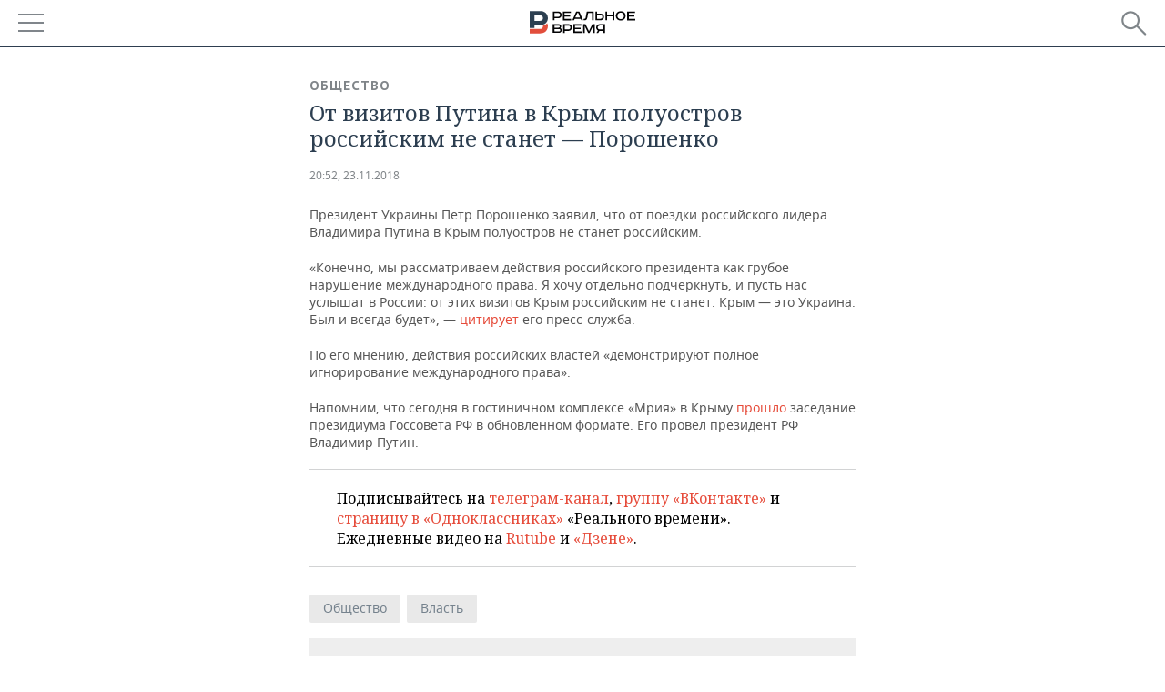

--- FILE ---
content_type: text/html; charset=utf-8
request_url: https://m.realnoevremya.ru/news/121277-ot-vizitov-putina-v-krym-poluostrov-rossiyskim-ne-stanet-poroshenko
body_size: 16340
content:
<!DOCTYPE HTML>
<html lang="ru">
<head prefix="og: https://ogp.me/ns# fb: https://ogp.me/ns/fb# article: https://ogp.me/ns/article#">
    <meta charset="utf-8">
    <link rel="icon" type="image/png" href="/favicon-16x16.png" sizes="16x16">
    <link rel="icon" type="image/png" href="/favicon-32x32.png" sizes="32x32">
    <link rel="icon" type="image/png" href="/favicon-96x96.png" sizes="96x96">
    <link rel="icon" type="image/png" href="/favicon-192x192.png" sizes="192x192">
    <meta property="og:type" content="website">
    <meta property="og:url" content="https://realnoevremya.ru/news/121277-ot-vizitov-putina-v-krym-poluostrov-rossiyskim-ne-stanet-poroshenko" />
    <meta name="twitter:card" content="summary">
    <meta name="twitter:site" content="@Realnoevremya">
            <meta name="twitter:title" content="От визитов Путина в Крым полуостров российским не станет — Порошенко">
        <meta name="twitter:description" content="Президент Украины Петр Порошенко заявил, что от поездки российского лидера Владимира Путина в Крым полуостров не станет российским.«Конечно, мы рассматриваем действия российского президента как грубое">
    
        <meta property="og:title" content="От визитов Путина в Крым полуостров российским не станет — Порошенко">
    <meta property="twitterDescription" content="От визитов Путина в Крым полуостров российским не станет — Порошенко">
    <meta property="og:description" content="Президент Украины Петр Порошенко заявил, что от поездки российского лидера Владимира Путина в Крым полуостров не станет российским.«Конечно, мы рассматриваем действия российского президента как грубое нарушение международного права. Я хочу отдельно подчеркнуть, и пусть нас услышат в России: от этих визитов Крым российским не станет. Крым — это Украина. Был и всегда будет», — цитирует его пресс-слу">
    <meta property="pageDescription" content="Президент Украины Петр Порошенко заявил, что от поездки российского лидера Владимира Путина в Крым полуостров не станет российским.«Конечно, мы рассматриваем действия российского президента как грубое нарушение международного права. Я хочу отдельно подчеркнуть, и пусть нас услышат в России: от этих визитов Крым российским не станет. Крым — это Украина. Был и всегда будет», — цитирует его пресс-слу">
    <meta name="description" content="Президент Украины Петр Порошенко заявил, что от поездки российского лидера Владимира Путина в Крым полуостров не станет российским.«Конечно, мы рассматриваем действия российского президента как грубое нарушение международного права. Я хочу отдельно подчеркнуть, и пусть нас услышат в России: от этих визитов Крым российским не станет. Крым — это Украина. Был и всегда будет», — цитирует его пресс-слу">

    <meta name="theme-color" content="#2c3f50">
    <meta name="msapplication-navbutton-color" content="black">
    <meta name="apple-mobile-web-app-status-bar-style" content="#2c3f50">

                <link rel="canonical" href="https://realnoevremya.ru/news/121277-ot-vizitov-putina-v-krym-poluostrov-rossiyskim-ne-stanet-poroshenko">
        
    <title>От визитов Путина в Крым полуостров российским не станет — Порошенко — Реальное время</title>
    <link href="/favicon.ico" type="image/x-icon" rel="shortcut icon"/>

        <meta name="viewport" content="width=device-width, initial-scale=1.0">

    <link rel="stylesheet" href="/raw/libs/slick-1.6.0/slick/slick.css?v=1435154751">
    <link rel="stylesheet" href="/assets/mobile/css/style.css?v=1435154751">
    <link rel="stylesheet" type="text/css" href="/assets/journal/css/content-style.css?v=1473867705" />
    <script src="/assets/journal/js/banner.min.js?v=1435154751"></script>
</head>

<body>
<svg xmlns="http://www.w3.org/2000/svg" xmlns:xlink="http://www.w3.org/1999/xlink" x="0px" y="0px"  style="display: none;" >
    <symbol id="logo-text" viewBox="0 0 150 32">
            <path class="st0" d="M40.3,0.7c2.9,0,5.1,1.9,5.1,4.8s-2.2,4.8-5.1,4.8h-5v2.9h-2.3V0.7H40.3z M35.3,8.2h5c1.7,0,2.9-1,2.9-2.7
        c0-1.7-1.2-2.7-2.9-2.7h-5V8.2z"/>
            <path class="st0" d="M58.5,0.7v2.1h-8.9v3h8v2.1h-8v3.3h9.2v2.1H47.3V0.7H58.5z"/>
            <path class="st0" d="M70.5,0.7l5.3,12.5h-2.4l-0.9-2H64l-0.9,2h-2.5l5.5-12.5H70.5z M64.8,9.2h6.7L69,2.7h-1.4L64.8,9.2z"/>
            <path class="st0" d="M91,0.7v12.5h-2.3V2.8h-5.6l-1.4,7.3c-0.4,2.1-1.7,3.1-3.7,3.1h-1.3V11h1.1c0.9,0,1.4-0.4,1.6-1.2l1.7-9.1H91
        z"/>
            <path class="st0" d="M95.7,0.7v3h4.8c2.9,0,5.1,1.8,5.1,4.7c0,2.9-2.2,4.8-5.1,4.8h-7.1V0.7H95.7z M95.7,11.1h4.6
        c1.9,0,2.9-1,2.9-2.7c0-1.8-1.1-2.7-2.9-2.7h-4.6V11.1z"/>
            <path class="st0" d="M109.8,0.7v5h8v-5h2.3v12.5h-2.3V7.7h-8v5.5h-2.3V0.7H109.8z"/>
            <path class="st0" d="M129.3,13.5c-3.9,0-7-2.6-7-6.6s3.1-6.6,7-6.6s7,2.6,7,6.6S133.2,13.5,129.3,13.5z M129.3,11.5
        c2.7,0,4.7-1.7,4.7-4.6c0-2.9-2.1-4.6-4.7-4.6c-2.6,0-4.7,1.7-4.7,4.6S126.7,11.5,129.3,11.5z"/>
            <path class="st0" d="M149.7,0.7v2.1h-8.9v3h8v2.1h-8v3.3h9.2v2.1h-11.5V0.7H149.7z"/>
            <path class="st0" d="M40.9,18.6c2.3,0,3.8,1.3,3.8,3.2c0,1-0.3,1.8-1.1,2.3c1.2,0.5,1.9,1.7,1.9,3.1c0,2.1-1.7,3.8-4.1,3.8h-8.6
        V18.6H40.9z M35.3,23.6h5.9c0.9,0,1.4-0.7,1.4-1.4c0-0.8-0.4-1.5-1.7-1.5h-5.6L35.3,23.6L35.3,23.6z M35.3,29h6.2
        c1.3,0,2-0.8,2-1.7c0-1.1-0.7-1.7-1.8-1.7h-6.4L35.3,29L35.3,29z"/>
            <path class="st0" d="M55,18.6c2.9,0,5.1,1.9,5.1,4.8s-2.2,4.8-5.1,4.8h-5.1v2.9h-2.3V18.6H55z M49.9,26.1h5c1.7,0,2.9-1,2.9-2.7
        c0-1.7-1.2-2.7-2.9-2.7h-5V26.1z"/>
            <path class="st0" d="M73.3,18.6v2.1h-8.9v3h8v2.1h-8V29h9.2v2.1H62.1V18.6L73.3,18.6L73.3,18.6z"/>
            <path class="st0" d="M79.2,18.6l4.9,9.9h0.1l4.9-9.9h3.3v12.5h-2.3v-9.7h-0.2l-4.8,9.7H83l-4.7-9.7h-0.2v9.7h-2.2V18.6L79.2,18.6
        L79.2,18.6z"/>
            <path class="st0" d="M106.8,31.1h-2.3v-2.9H99l-1.6,2.9h-2.5l2-3.5c-1.6-0.8-2.5-2.3-2.5-4.2c0-2.9,2.2-4.8,5.1-4.8h7.4V31.1z
         M99.5,20.7c-1.7,0-2.9,1.1-2.9,2.7c0,1.7,1.2,2.6,2.9,2.6h5v-5.4H99.5z"/>
    </symbol>
    <symbol id="logo-P" viewBox="0 0 150 32">
        <path class="st1" d="M15.1,0c6.1,0,10.7,4.1,10.7,10.1S21.2,20,15.1,20H6.8v4.1H0V0H15.1z M6.8,13.9h8c2.4,0,4.1-1.3,4.1-3.7
			c0-2.4-1.7-4-4.1-4h-8V13.9z"/>
    </symbol>
    <symbol id="logo-B" viewBox="0 0 150 32">
        <path class="st2" d="M18.9,20.9c0,0.2,0,0.4,0,0.6c0,2.4-1.7,4-4.1,4h-8l0,0H0v6.2h15.1c6.1,0,10.7-4.1,10.7-10.1
			c0-1.6-0.3-3.1-1-4.4C23.6,18.7,21.4,20.3,18.9,20.9L18.9,20.9L18.9,20.9z"/>
    </symbol>

    <symbol id="logo-text-en" viewBox="0 0 150 32">
        <polygon points="59.7,1.3 59.7,3.3 50.9,3.3 50.9,6.3 58.7,6.3 58.7,8.3 50.9,8.3 50.9,11.6 60,11.6 60,13.7 48.6,13.7 48.6,1.3
		"/>
        <path d="M65.9,9.7h6.6l-2.6-6.4h-1.4L65.9,9.7z M71.4,1.3l5.2,12.3h-2.3l-0.9-1.9H65l-0.9,1.9h-2.4l5.4-12.3H71.4z"/>
        <polygon points="80.9,1.3 80.9,11.6 89.7,11.6 89.7,13.7 78.5,13.7 78.5,1.3 	"/>
        <polygon points="93.8,1.3 101.9,10.5 101.9,1.3 104.3,1.3 104.3,13.7 101.9,13.7 93.7,4.4 93.7,13.7 91.5,13.7 91.5,1.3 	"/>
        <path d="M113.2,12.1c2.7,0,4.7-1.7,4.7-4.6s-2-4.6-4.7-4.6c-2.6,0-4.6,1.7-4.6,4.6S110.6,12.1,113.2,12.1 M113.2,14
		c-3.8,0-6.9-2.6-6.9-6.5s3.1-6.5,6.9-6.5c3.8,0,6.9,2.6,6.9,6.5S117,14,113.2,14"/>
        <polygon points="133.3,1.3 133.3,3.3 124.5,3.3 124.5,6.3 132.3,6.3 132.3,8.3 124.5,8.3 124.5,11.6 133.6,11.6 133.6,13.7
		122.2,13.7 122.2,1.3 	"/>
        <polygon points="36.4,18.7 40.7,29 41.6,29 46,18.7 48.4,18.7 43,31 39.3,31 33.8,18.7 	"/>
        <path d="M52.6,26h4.9c1.7,0,2.9-1,2.9-2.7s-1.2-2.7-2.9-2.7h-4.9C52.6,20.7,52.6,26,52.6,26z M57.6,18.7c2.9,0,5,1.9,5,4.8
		c0,2-1.1,3.4-2.6,4.1l1.9,3.4h-2.4l-1.6-2.9h-5.3V31h-2.2V18.7H57.6z"/>
        <path d="M36.7,8.8h4.9c1.7,0,2.9-1,2.9-2.7s-1.2-2.7-2.9-2.7h-4.9V8.8z M41.6,1.3c2.9,0,5,1.9,5,4.8c0,2-1.1,3.4-2.6,4.1l1.9,3.4
		h-2.4l-1.6-2.9h-5.3v2.9h-2.2V1.3H41.6z"/>
        <polygon points="76,18.7 76,20.7 67.2,20.7 67.2,23.7 75.1,23.7 75.1,25.7 67.2,25.7 67.2,28.9 76.3,28.9 76.3,31 65,31 65,18.7
		"/>
        <polygon points="81.8,18.7 86.6,28.3 86.7,28.3 91.6,18.7 94.8,18.7 94.8,31 92.6,31 92.6,21.4 92.3,21.4 87.7,31 85.6,31 81,21.4
		80.7,21.4 80.7,31 78.5,31 78.5,18.7 	"/>
        <polygon points="99.3,18.7 103.5,25.7 103.8,25.7 108,18.7 110.6,18.7 104.7,27.9 104.7,31 102.4,31 102.4,27.9 96.6,18.7 	"/>
        <path d="M113.4,27.1h6.6l-2.6-6.4h-1.4L113.4,27.1z M119,18.7l5.2,12.3h-2.3l-0.9-1.9h-8.4l-0.9,1.9h-2.4l5.4-12.3H119z"/>
    </symbol>


    <symbol id="searchico" viewBox="0 0 410.23 410.23">
        <path d="M401.625,364.092l-107.1-107.1c19.125-26.775,30.6-59.288,30.6-93.713c0-89.888-72.675-162.562-162.562-162.562
		S0,73.392,0,163.279s72.675,162.562,162.562,162.562c34.425,0,66.938-11.475,93.713-30.6l107.1,107.1
		c9.562,9.562,26.775,9.562,38.25,0l0,0C413.1,390.867,413.1,375.566,401.625,364.092z M162.562,287.592
		c-68.85,0-124.312-55.463-124.312-124.312c0-68.85,55.462-124.312,124.312-124.312c68.85,0,124.312,55.462,124.312,124.312
		C286.875,232.129,231.412,287.592,162.562,287.592z"/>
    </symbol>

    <symbol id="white-calendar" viewBox="0 0 485 485">
        <path class="st1" d="M438.2,71.7V436H46.8V71.7H438.2 M476.9,32.3h-38.7H46.8H8.1v39.3V436v39.3h38.7h391.4h38.7V436V71.7V32.3
        L476.9,32.3z"/>

        <rect x="147.8" y="9.7" class="st1" width="38.7" height="117.2"/>
        <rect x="295" y="9.7" class="st1" width="38.7" height="117.2"/>

        <rect x="90" y="200" width="50" height="50"/>
        <rect x="220" y="200" width="50" height="50"/>
        <rect x="350" y="200" width="50" height="50"/>

        <rect x="90" y="320" width="50" height="50"/>
        <rect x="220" y="320" width="50" height="50"/>
        <rect x="350" y="320" width="50" height="50"/>
    </symbol>

    <symbol id="social-vk" viewBox="0 0 11.9 17.9">
        <path d="M8.7,8.1L8.7,8.1C10,7.7,11,6.5,11,4.8c0-2.3-1.9-3.6-4-3.6H0v15.5h6.4c3.9,0,5.5-2.5,5.5-4.7C11.9,9.5,10.6,8.5,8.7,8.1z
	 M3.6,3.9h0.8c0.6,0,1.5-0.1,2,0.2C6.9,4.5,7.2,5,7.2,5.6c0,0.5-0.2,1-0.6,1.4C6,7.4,5.3,7.3,4.7,7.3H3.6V3.9z M7.3,13.5
	c-0.5,0.4-1.4,0.3-2,0.3H3.6V10h1.9c0.6,0,1.3,0,1.8,0.3s0.9,1,0.9,1.6C8.1,12.5,7.9,13.1,7.3,13.5z"/>
    </symbol>

    <symbol id="social-tw" viewBox="0 0 20.2 17.9">
        <path d="M20.2,2.7c-0.7,0.3-1.5,0.6-2.4,0.7c0.9-0.6,1.5-1.4,1.8-2.3c-0.8,0.5-1.7,0.8-2.6,1c-0.8-0.8-1.8-1.3-3-1.3
		c-2.3,0-4.1,1.8-4.1,4.1c0,0.3,0,0.6,0.1,0.9C6.6,5.6,3.5,4,1.5,1.5C1.1,2.1,0.9,2.8,0.9,3.6C0.9,5,1.6,6.3,2.7,7
		C2,7,1.4,6.8,0.8,6.5c0,0,0,0,0,0.1c0,2,1.4,3.7,3.3,4c-0.3,0.1-0.7,0.1-1.1,0.1c-0.3,0-0.5,0-0.8-0.1c0.5,1.6,2.1,2.8,3.9,2.9
		c-1.4,1.1-3.2,1.8-5.1,1.8c-0.3,0-0.7,0-1-0.1c1.8,1.2,4,1.9,6.3,1.9c7.6,0,11.7-6.3,11.7-11.7c0-0.2,0-0.4,0-0.5
		C18.9,4.2,19.6,3.5,20.2,2.7z"/>
    </symbol>

    <symbol id="social-fb" viewBox="0 0 15.3 17.9">
        <path d="M10.8,0H8.5C5.9,0,4.2,1.7,4.2,4.4v2H1.9c-0.2,0-0.4,0.2-0.4,0.4v2.9c0,0.2,0.2,0.4,0.4,0.4h2.3v7.4c0,0.2,0.2,0.4,0.4,0.4
		h3c0.2,0,0.4-0.2,0.4-0.4v-7.4h2.7c0.2,0,0.4-0.2,0.4-0.4V6.8c0-0.1,0-0.2-0.1-0.3c-0.1-0.1-0.2-0.1-0.3-0.1H8V4.7
		c0-0.8,0.2-1.2,1.3-1.2h1.6c0.2,0,0.4-0.2,0.4-0.4V0.4C11.2,0.2,11,0,10.8,0z"/>
    </symbol>

    <symbol id="social-yt" viewBox="0 0 24.8 17.9">
        <path d="M23.6,4.4c0-1.9-1.5-3.4-3.4-3.4H4.5C2.6,1,1.1,2.5,1.1,4.4v9c0,1.9,1.5,3.4,3.4,3.4h15.8
		c1.9,0,3.4-1.5,3.4-3.4v-9H23.6z M10.2,12.7V4.3l6.4,4.2L10.2,12.7z"/>
    </symbol>

    <symbol id="social-inc" viewBox="0 0 512 512">
        <path d="M352,0H160C71.6,0,0,71.6,0,160v192c0,88.4,71.6,160,160,160h192c88.4,0,160-71.6,160-160V160 C512,71.6,440.4,0,352,0z M464,352c0,61.8-50.2,112-112,112H160c-61.8,0-112-50.2-112-112V160C48,98.2,98.2,48,160,48h192 c61.8,0,112,50.2,112,112V352z"/>
        <path d="M256,128c-70.7,0-128,57.3-128,128s57.3,128,128,128s128-57.3,128-128S326.7,128,256,128z M256,336 c-44.1,0-80-35.9-80-80c0-44.1,35.9-80,80-80s80,35.9,80,80C336,300.1,300.1,336,256,336z"/>
        <circle cx="393.6" cy="118.4" r="17.1"/>
    </symbol>
</svg>
<div id="mobText" style="display: none;">
    <div class="mobTextBlock">
        <p>Вы были автоматически перенаправлены на мобильную версию.</p>
        <a href="https://realnoevremya.ru/news/121277-ot-vizitov-putina-v-krym-poluostrov-rossiyskim-ne-stanet-poroshenko?utm_source=mobile&utm_medium=redirect&utm_campaign=mobile">Перейти на полную версию</a>
    </div>
    <div id="mobClose"></div>
</div>

<header>
    <a href="/" id="logo">
                <svg  xmlns:xlink="http://www.w3.org/1999/xlink" height="25px" width="116px">
            <use xlink:href="#logo-text" class="top-logo-text"></use>
            <use xlink:href="#logo-P" class="top-logo-P"></use>
            <use xlink:href="#logo-B" class="top-logo-B"></use>
        </svg>
    </a>

    <div id="menuhide" class="menuhide">
        <div></div>
    </div>
    <div class="hSearch">
        <form action="/search" method="get" id="formSearch">
            <div id="searchShow"></div>
            <input type="text" name="query" placeholder="Поиск по запросу">
            <input type="image" src="/assets/mobile/images/search.png" alt="Поиск по запросу" width="28" height="27">
        </form>
    </div>
</header>

<nav id="menu" class="menu ">
    <ul>
                <li class="more">
            <span>Регионы</span>
            <i></i>
            <ul class="sub">
                <li><a href="/region/bashkortostan">Башкортостан</a></li>
                <!--<li><a href="/region/kirov">Кировская область</a></li>-->
                <li><a href="/region/tatarstan">Татарстан</a></li>
                <li><a href="/region/udmurtiya">Удмуртия</a></li>
            </ul>
        </li>
        
        <li>
            <a href="/news">Новости</a>
        </li>


                <li class="more">
            <a href="/analytics/">Аналитика</a>
            <i></i>
            <ul class="sub">
                <!--<li><a href="/analytics/archive/articles">--><!--</a></li>-->
                <li><a href="/news/analytics">Новости аналитики</a></li>
                <!--li><a href="/analytics/indexes">Индексы цен</a></li-->
                <li><a href="/stories/107">Декларации о доходах</a></li>
                <li><a href="/stories/79">Короли госзаказа ПФО</a></li>
                <li><a href="/stories/12">Вузы Татарстана</a></li>
                <li><a href="/stories/29">Кому принадлежат торговые центры Татарстана</a></li>
            </ul>
        </li>
        
        <li class="more">
            <a href="/economics">Экономика</a>
            <i></i>
            <ul class="sub">
                                    <li><a href="/news/economics">Новости экономики</a></li>
                                <li><a href="/economics/finances">Финансы</a></li>
                <li><a href="/economics/banks">Банки</a></li>
                <li><a href="/economics/budget">Бюджет</a></li>
                <li><a href="/economics/investments">Инвестиции</a></li>
            </ul>
        </li>
        <li class="more">
            <a href="/industry">Промышленность</a>
            <i></i>
            <ul class="sub">
                                    <li><a href="/news/industry">Новости промышленности</a></li>
                                <li><a href="/industry/agriculture">Агропром</a></li>
                <li><a href="/industry/machinery">Машиностроение</a></li>
                <li><a href="/industry/petrochemistry">Нефтехимия</a></li>
                <li><a href="/industry/oil">Нефть</a></li>
                <li><a href="/industry/opk">ОПК</a></li>
                <li><a href="/industry/energy">Энергетика</a></li>
            </ul>
        </li>
        <li class="more">
            <a href="/realty">Недвижимость</a>
                            <i></i>
                <ul class="sub">
                    <li><a href="/news/realty">Новости недвижимости</a></li>
                </ul>
                    </li>
        <li class="more">
            <a href="/auto">Авто</a>
                            <i></i>
                <ul class="sub">
                    <li><a href="/news/auto">Новости авто</a></li>
                </ul>
                    </li>
        <li class="more">
            <a href="/business">Бизнес</a>
            <i></i>
            <ul class="sub">
                                    <li><a href="/news/business">Новости бизнеса</a></li>
                                <li style="display: none;"><a href="/business/cases">Кейс</a></li>
                <li><a href="/business/retail">Розничная торговля</a></li>
                <li><a href="/business/transport">Транспорт</a></li>
                <li><a href="/business/services">Услуги</a></li>
            </ul>
        </li>
        <li class="more">
            <a href="/technologies">Технологии</a>
            <i></i>
            <ul class="sub">
                                    <li><a href="/news/technologies">Новости технологий</a></li>
                                <li><a href="/technologies/it">IT</a></li>
                <li><a href="/technologies/media">Медиа</a></li>
                <li><a href="/technologies/telecommunication">Телекоммуникации</a></li>
            </ul>
        </li>
        <li class="more">
            <a href="/events">Мероприятия</a>
            <i></i>
            <ul class="sub">
                                    <li><a href="/news/events">Новости мероприятий</a></li>
                                <li><a href="/events/outside">Выездная редакция</a></li>
                <li><a href="/events/brunches">Бизнес-бранчи</a></li>
                <!--li><a href="/events/forums">Бизнес-форум</a></li-->
                <li><a href="/events/online">Online-конференции</a></li>
                <li><a href="/events/lectures">Открытая лекция</a></li>
            </ul>
        </li>
        <li class="more">
            <a href="/sports">Спорт</a>
            <i></i>
            <ul class="sub">
                                    <li><a href="/news/sports">Новости спорта</a></li>
                                <li><a href="/sports/football">Футбол</a></li>
                <li><a href="/sports/hockey">Хоккей</a></li>
                <li><a href="/sports/basketball">Баскетбол</a></li>
                <li><a href="/sports/volleyball">Волейбол</a></li>
                <li><a href="/sports/cybersport">Киберспорт</a></li>
                <li><a href="/sports/figure-skating">Фигурное катание</a></li>
                <li><a href="/sports/water">Водные виды спорта</a></li>
                <li><a href="/sports/bandy">Хоккей с мячом</a></li>
            </ul>
        </li>
        <li class="more">
            <a href="/society">Общество</a>
            <i></i>
            <ul class="sub">
                                    <li><a href="/news/society">Новости общества</a></li>
                                <li><a href="/society/authorities">Власть</a></li>
                <li><a href="/society/infrastructure">Инфраструктура</a></li>
                <li><a href="/society/history">История</a></li>
                <li><a href="/society/culture">Культура</a></li>
                <li><a href="/society/medicine">Медицина</a></li>
                <li><a href="/society/education">Образование</a></li>
                <li><a href="/incidents">Происшествия</a></li>
            </ul>
        </li>

        <li>
            <a href="/galleries">Фотогалерея</a>
        </li>
        <li>
            <a href="/stories">Сюжеты</a>
        </li>

                <li class="more">
            <span>Справочник</span>
            <i></i>
            <ul class="sub">
                <li><a href="/persons">Список персон</a></li>
                <li><a href="/companies">Список компаний</a></li>
            </ul>
        </li>
                <li>
            <a href="https://realnoevremya.ru/news/121277-ot-vizitov-putina-v-krym-poluostrov-rossiyskim-ne-stanet-poroshenko?utm_source=mobile&utm_medium=redirect&utm_campaign=mobile">Полная версия</a>
        </li>
    </ul>
    <div class="wall"></div>
</nav>



<section class="mobileVersion">

    <div class="bBlock">
            <ins data-revive-zoneid="18" data-revive-id="8c89e224c36626625246cabeff524fd5"></ins>

    </div>

    <div class="siteWidth">
    
    <div class="detailNewsCol twoCols newsColHCounter">
            <div class="grayShareBtn">
        <div class="ya-share2" data-services="vkontakte,odnoklassniki" data-counter=""
             data-title="От визитов Путина в Крым полуостров российским не станет — Порошенко"
             data-image="https://realnoevremya.ru/uploads/news/51/69/08edc8217495425d.jpg"
             data-description="Президент Украины Петр Порошенко заявил, что от поездки российского лидера Владимира Путина в Крым полуостров не станет российским.«Конечно,"
                     ></div>
    </div>

        <div class="detailCont">
            <article>
    <div class="category"><a href='/society' class=''>Общество</a></div>
    <h1>От визитов Путина в Крым полуостров российским не станет — Порошенко</h1>

    <div class="dateLine">
        <span class="date"><a href="/news/archive/23.11.2018">20:52, 23.11.2018</a></span>

        
        
        
            </div>

    
    
    <p>Президент Украины Петр Порошенко заявил, что от поездки российского лидера Владимира Путина в Крым полуостров не станет российским.</p><p>«Конечно, мы рассматриваем действия российского президента как грубое нарушение международного права. Я хочу отдельно подчеркнуть, и пусть нас услышат в России: от этих визитов Крым российским не станет. Крым — это Украина. Был и всегда будет», — <a  href="https://www.president.gov.ua/news/prezident-ukrayini-vid-vizitiv-rosijskogo-prezidenta-do-krim-51226" target="_blank" rel="nofollow">цитирует</a> его пресс-служба.</p><p>По его мнению, действия российских властей «демонстрируют полное игнорирование международного права».</p><p>Напомним, что сегодня в гостиничном комплексе «Мрия» в Крыму <a  href="/news/121262-minnihanova-i-habirova-rassadili-po-raznym-stolam-na-zasedanii-gossoveta-rf" target="_blank" rel="nofollow">прошло</a> заседание президиума Госсовета РФ в обновленном формате. Его провел президент РФ Владимир Путин.</p>
    
    
    <noindex>
    <div class="centeredText">
        <p style="padding: 0">
            Подписывайтесь на
            <a href="https://t.me/realnoevremya" target="_blank" rel="nofollow noindex noopener">телеграм-канал</a>,
            <a href="http://vk.com/realnoevremya_official" target="_blank" rel="nofollow noindex noopener">группу «ВКонтакте»</a> и
            <a href="https://ok.ru/realnoevremya" target="_blank" rel="nofollow noindex noopener">страницу в «Одноклассниках»</a> «Реального времени». Ежедневные видео на
            <a href="https://rutube.ru/channel/23839985/" target="_blank" rel="nofollow noindex noopener">Rutube</a> и
            <a href="https://dzen.ru/realnoevremya" target="_blank" rel="nofollow noindex noopener">«Дзене»</a>.
        </p>
    </div>
</noindex>

    <span class="wrap_category">
                <a href='/society' class=''>Общество</a><a href='/society/authorities' class=''>Власть</a>                    </span>
</article>

<script type="application/ld+json">
    {
        "@context": "http://schema.org",
        "@type": "NewsArticle",
        "datePublished": "2018-11-23T20:52:00+0300",
        "dateModified": "2018-11-23T21:03:19+0300",
        "headline": "От визитов Путина в Крым полуостров российским не станет — Порошенко",
        "description": "Президент Украины Петр Порошенко заявил, что от поездки российского лидера Владимира Путина в Крым полуостров не станет российским.«Конечно, мы рассматриваем действия российского президента как грубое нарушение международного права. Я хочу отдельно подчеркнуть, и пусть нас услышат в России: от этих визитов Крым российским не станет. Крым — это Украина. Был и всегда будет», — цитирует его пресс-слу",
        "mainEntityOfPage" : "https://realnoevremya.ru/news/121277-ot-vizitov-putina-v-krym-poluostrov-rossiyskim-ne-stanet-poroshenko",
        "author": {
            "@type": "Person",
            "name": "Интернет-газета «Реальное время»"
        },
        "publisher": {
            "@type": "Organization",
            "name": "ООО «Реальное время»",
            "logo" : {
                "@type" : "ImageObject",
                "url": "https://realnoevremya.ru/assets/journal/images/logo@2x.png",
                "height": "300",
                "width": "64"
            }
        },
        "image" : {
            "@type": "ImageObject",
            "url": "https://realnoevremya.ru/assets/journal/images/logo@2x.png",
            "height": "64",
            "width": "300"
        }
    }
</script>

                    </div>

        <div class="clearfix"></div>

<div class="wrap-social-share" style="padding-bottom: 15px">
    <h5 class="title-share">Поделитесь в соцсетях</h5>
    <div class="colorShareBtn">
        <div class="ya-share2"
             data-services="vkontakte,odnoklassniki,whatsapp,telegram"
             data-title="От визитов Путина в Крым полуостров российским не станет — Порошенко"
             data-image="https://realnoevremya.ru/uploads/news/51/69/08edc8217495425d.jpg"
             data-description="Президент Украины Петр Порошенко заявил, что от поездки российского лидера Владимира Путина в Крым полуостров не станет российским.«Конечно,"
                    ></div>

                <span id="SimplanumWidget"></span>

            </div>

<!--    <h5 class="title-subscribe">Хотите быть в курсе новостей?</h5>-->
<!--    <p style="font-weight: 600;">Подпишитесь на нас в-->
<!--        <a href="https://vk.com/realnoevremya_official" rel="nofollow noindex noopener" target="_blank">ВКонтакте</a>.-->
<!--        --><!--    </p>-->
</div>

        <noindex>
        
<ul class="link-news">
    <li class="yandex-dzen">
        <a target="_blank" href="https://dzen.ru/realnoevremya?utm_source=realnoevremya.ru&utm_medium=referral" rel="nofollow noindex noopener">
            «Реальное время» в Дзен
        </a>
    </li>
</ul>
        </noindex>

        
<div id="wrap-smi2">
    <div class="headerBlock"><h2>Новости партнеров</h2></div>

        <div id="M616890ScriptRootC970966"></div>

        <div class="smi24__informer smi24__auto" data-smi-blockid="17468"></div>
    <script>
        (window.smiq = window.smiq || []).push({});
    </script>

                <div id="unit_96962"></div>
        <script type="text/javascript" charset="utf-8">
            (function() {
                var sc = document.createElement('script'); sc.type = 'text/javascript'; sc.async = true;
                sc.src = '//smi2.ru/data/js/96962.js'; sc.charset = 'utf-8';
                var s = document.getElementsByTagName('script')[0]; s.parentNode.insertBefore(sc, s);
            }());
        </script>
    
    <!-- SVK-Native Lenta Loader -->
            <script type="text/javascript" data-key="24fe91f875b9f7869f22e3b69f150af6">
            (function(w, a) {
                (w[a] = w[a] || []).push({
                    'script_key': '24fe91f875b9f7869f22e3b69f150af6',
                    'settings': {
                        'w': 18234,
                        'sid': 11166,
                        'type': 'lenta',
                    }
                });
                window['_SVKNativeLoader'].initWidgets();
            })(window, '_svk_native_widgets');
        </script>
        <!-- /SVK-Native Lenta Loader-->

</div>
<style>
    #wrap-smi2 {
        margin-bottom: 30px;
    }
    #wrap-smi2 .smi-widget__header17468 {
        display: none !important;
    }
    #M616890ScriptRootC970966_0a275 {
        margin-bottom: 20px;
    }
</style>

        <noindex>
                                    <div class="bBlock">
                        <ins data-revive-zoneid="26" data-revive-id="8c89e224c36626625246cabeff524fd5"></ins>

                </div>
                            </noindex>

        <noindex>
                            <div class="bBlock">
                        <ins data-revive-zoneid="23" data-revive-id="8c89e224c36626625246cabeff524fd5"></ins>

                </div>
                                
<div class="actualStory clearfix">
    <h4><a href="/stories">Сюжеты</a></h4>
    <ul>
                    <li>
                <a href="/stories/v-kazani-prohodit-sammit-glav-gosudarstv-brics">XVI саммит БРИКС в Казани                    <span class="counter">
                        <span>499</span>
                        материалов                    </span>
                </a>
            </li>
                    <li>
                <a href="/stories/176">Великие воины Татарии. Цикл исторических материалов                    <span class="counter">
                        <span>24</span>
                        материала                    </span>
                </a>
            </li>
            </ul>
    <ul>
                    <li>
                <a href="/stories/180">Искусственный интеллект                     <span class="counter">
                        <span>181</span>
                        материал                    </span>
                </a>
            </li>
            </ul>
    <a href="/stories" class="all">Все сюжеты </a>
</div>

            
            <div class="wrap_related_news">
                    <h2 class="header_news">Читайте также</h2>
            <ul class="newsList">
            
<li class="newsElement">
    <a href="/news/378523-domodedovo-vystavyat-na-povtornyy-aukcion">
        <strong>14:13</strong>
                Домодедово выставят на повторный аукцион    </a>
</li>

<li class="newsElement">
    <a href="/news/378522-vo-dvorah-tatarstana-poyavyatsya-stoly-dlya-igry-v-tekbol">
        <strong>14:01</strong>
                Во дворах Татарстана появятся столы для игры в текбол    </a>
</li>

<li class="newsElement">
    <a href="/news/377804-programma-nash-dvor-v-tatarstane-mozhet-startovat-v-posledniy-raz">
        <strong>14:00</strong>
                «Будем смотреть на цели руководства республики»: завершится ли программа «Наш двор» в этом году    </a>
</li>

<li class="newsElement">
    <a href="/news/378521-prokuratura-proveryaet-zaderzhku-reysa-flydubai-iz-kazani-v-dubay">
        <strong>13:31</strong>
                Прокуратура проверяет задержку рейса Flydubai из Казани в Дубай    </a>
</li>

<li class="newsElement">
    <a href="/news/378517-glava-soyuzmoloka-nazval-vosstanovlenie-sprosa-klyuchevym-vyzovom-goda">
        <strong>13:23</strong>
                Глава Союзмолока назвал восстановление спроса ключевым вызовом года    </a>
</li>

<li class="newsElement">
    <a href="/news/378513-pri-morozah-shkoly-prodolzhayut-rabotu-v-shtatnom-rezhime">
        <strong>13:00</strong>
                При морозах школы продолжают работу в штатном режиме    </a>
</li>

<li class="newsElement">
    <a href="/news/378512-kollektivnyy-isk-k-google-ob-ispolzovanii-knig-dlya-ii-gemini-rasshiryaetsya">
        <strong>12:47</strong>
                Коллективный иск к Google об использовании книг для ИИ Gemini расширяется благодаря крупным издателям    </a>
</li>
        </ul>
        <a class="loadMoreBtn" href="/news"><span>Все новости за сегодня</span></a>
            <ul class="mainNewsList first">
                                <li class="card withPic leftPic " >
        
        <a href="/articles/378373-rustam-minnihanov-ne-nado-zanimatsya-pripiskami">
                            <span class="pic">
                   <img class="lazyload blur-up" src="/uploads/mediateka/60/20/3d92cda1b28b9809.lazy.jpg" data-src="/uploads/mediateka/60/20/3d92cda1b28b9809.thumb.jpg" alt="Рустам Минниханов: «Каждый глава пытается памятник построить, но не надо заниматься приписками»">                </span>
                    </a>

                <span class="meta-info">
            <span class="border categories"><a href='/realty' class='border l-category'> Недвижимость </a></span>            <span class="border date">20 янв, 18:17</span>
            <span class="border">
                                            </span>
        </span>
        
        <a href="/articles/378373-rustam-minnihanov-ne-nado-zanimatsya-pripiskami">
            <strong>Рустам Минниханов: «Каждый глава пытается памятник построить, но не надо заниматься приписками»</strong>
            Раис Татарстана призвал руководителей районов объективно оценивать востребованность новых объектов на селе        </a>
    </li>
                                <li class="card withPic leftPic " >
        
        <a href="/articles/377089-hod-frakcii-ldpr-v-gosdume-podderzhka-biznesa-ili-populistskiy-hod">
                            <span class="pic">
                   <img class="lazyload blur-up" src="/uploads/mediateka/e5/6e/ae084c987544a423.lazy.jpg" data-src="/uploads/mediateka/e5/6e/ae084c987544a423.thumb.jpg" alt="Пиар-ход или реальная поддержка бизнеса, который прощается с УСН?">                </span>
                    </a>

                <span class="meta-info">
            <span class="border categories"><a href='/business' class='border l-category'> Бизнес </a></span>            <span class="border date">19 янв, 00:00</span>
            <span class="border">
                                            </span>
        </span>
        
        <a href="/articles/377089-hod-frakcii-ldpr-v-gosdume-podderzhka-biznesa-ili-populistskiy-hod">
            <strong>Пиар-ход или реальная поддержка бизнеса, который прощается с УСН?</strong>
            В Татарстане оценили инициативу о продлении кредитных каникул для тех, кто переходит на общую систему налогообложения        </a>
    </li>
                                <li class="card withPic leftPic " >
        
        <a href="/articles/374786-itogi-2025-goda-v-zhkh-tatarstana">
                            <span class="pic">
                   <img class="lazyload blur-up" src="/uploads/mediateka/4c/c5/182e8c45da26d796.lazy.jpg" data-src="/uploads/mediateka/4c/c5/182e8c45da26d796.thumb.jpg" alt="Цифровизация, самообследования УК и рост тарифов — как прошел год в сфере ЖКХ">                </span>
                    </a>

                <span class="meta-info">
            <span class="border categories"><a href='/realty' class='border l-category'> Недвижимость </a></span>            <span class="border date">10 янв, 00:00</span>
            <span class="border">
                                            </span>
        </span>
        
        <a href="/articles/374786-itogi-2025-goda-v-zhkh-tatarstana">
            <strong>Цифровизация, самообследования УК и рост тарифов — как прошел год в сфере ЖКХ</strong>
            2025-й может войти в историю Татарстана как год самых неожиданных инициатив        </a>
    </li>
                                <li class="card withPic leftPic " >
        
        <a href="/articles/377675-pervaya-chastnaya-kartinnaya-galereya-v-tatarstane-arsenal">
                            <span class="pic">
                   <img class="lazyload blur-up" src="/uploads/mediateka/6c/c1/1bbbaf63c9f975af.lazy.jpg" data-src="/uploads/mediateka/6c/c1/1bbbaf63c9f975af.thumb.jpg" alt="Как в Татарстане открывали первую частную картинную галерею «Арсенал»">                </span>
                    </a>

                <span class="meta-info">
            <span class="border categories"><a href='/society' class='border l-category'> Общество </a></span>            <span class="border date">00:00</span>
            <span class="border">
                                            </span>
        </span>
        
        <a href="/articles/377675-pervaya-chastnaya-kartinnaya-galereya-v-tatarstane-arsenal">
            <strong>Как в Татарстане открывали первую частную картинную галерею «Арсенал»</strong>
            Продвигать искусство в массы помогали меховщики        </a>
    </li>
                                <li class="card withPic leftPic " >
        
        <a href="/articles/378186-ufas-predyavilo-edinstvennym-v-tatarstane-liftostroitelyam-kartelnyy-sgovor">
                            <span class="pic">
                   <img class="lazyload blur-up" src="/uploads/mediateka/a4/42/bced20bc74b4c708.lazy.jpg" data-src="/uploads/mediateka/a4/42/bced20bc74b4c708.thumb.jpg" alt="Татарстанским лифтостроителям предъявили картельный сговор на четверть миллиарда рублей">                </span>
                    </a>

                <span class="meta-info">
            <span class="border categories"><a href='/incidents' class='border l-category'> Происшествия </a></span>            <span class="border date">00:00</span>
            <span class="border">
                                            </span>
        </span>
        
        <a href="/articles/378186-ufas-predyavilo-edinstvennym-v-tatarstane-liftostroitelyam-kartelnyy-sgovor">
            <strong>Татарстанским лифтостроителям предъявили картельный сговор на четверть миллиарда рублей</strong>
            Москва приступила к расследованию антимонопольного дела против первого в Татарстане производителя подъемников        </a>
    </li>
                    </ul>
            <ul class="mainNewsList ">
                                <li class="card withPic leftPic " >
        
        <a href="/articles/374420-kazan-nachala-xxi-veka-ot-ploschadi-tukaya-k-ploschadi-svobody">
                            <span class="pic">
                   <img class="lazyload blur-up" src="/uploads/mediateka/eb/09/eed43b87e842bb7f.lazy.jpg" data-src="/uploads/mediateka/eb/09/eed43b87e842bb7f.thumb.jpg" alt="Казань начала XXI века: от площади Тукая — к площади Свободы">                </span>
                    </a>

                <span class="meta-info">
            <span class="border categories"><a href='/society' class='border l-category'> Общество </a></span>            <span class="border date">10 янв, 00:00</span>
            <span class="border">
                                            </span>
        </span>
        
        <a href="/articles/374420-kazan-nachala-xxi-veka-ot-ploschadi-tukaya-k-ploschadi-svobody">
            <strong>Казань начала XXI века: от площади Тукая — к площади Свободы</strong>
            Поднимаемся по бывшей улице Куйбышева до оперного театра        </a>
    </li>
                                <li class="card withPic leftPic " >
        
        <a href="/articles/377006-kakie-figuristy-rossiyskogo-proishozhdeniya-vystupyat-na-chempionate-evropy">
                            <span class="pic">
                   <img class="lazyload blur-up" src="/uploads/mediateka/c8/fe/6b4e7127047c6681.lazy.jpg" data-src="/uploads/mediateka/c8/fe/6b4e7127047c6681.thumb.jpg" alt="Самой именитой экс-россиянкой на чемпионате Европы по фигурному катанию станет Анастасия Губанова">                </span>
                    </a>

                <span class="meta-info">
            <span class="border categories"><a href='/sports' class='border l-category'> Спорт </a></span>            <span class="border date">14 янв, 00:00</span>
            <span class="border">
                                            </span>
        </span>
        
        <a href="/articles/377006-kakie-figuristy-rossiyskogo-proishozhdeniya-vystupyat-na-chempionate-evropy">
            <strong>Самой именитой экс-россиянкой на чемпионате Европы по фигурному катанию станет Анастасия Губанова</strong>
            На соревнованиях ожидается выступление более двух десятков бывших российских фигуристов, сменивших гражданство        </a>
    </li>
                                <li class="card withPic leftPic " >
        
        <a href="/articles/378483-gosalkogolinspekciya-tatarstana-vozmetsya-za-bary-torguyuschie-na-vynos">
                            <span class="pic">
                   <img class="lazyload blur-up" src="/uploads/mediateka/d3/14/f446bb0ce5c3f0cf.lazy.jpg" data-src="/uploads/mediateka/d3/14/f446bb0ce5c3f0cf.thumb.jpg" alt="Госалкогольинспекция Татарстана возьмется за ночные бары и клубы, торгующие «навынос»">                </span>
                    </a>

                <span class="meta-info">
            <span class="border categories"><a href='/society' class='border l-category'> Общество </a></span>            <span class="border date">11:25</span>
            <span class="border">
                                            </span>
        </span>
        
        <a href="/articles/378483-gosalkogolinspekciya-tatarstana-vozmetsya-za-bary-torguyuschie-na-vynos">
            <strong>Госалкогольинспекция Татарстана возьмется за ночные бары и клубы, торгующие «навынос»</strong>
            Контрольные закупки в заведениях-нарушителях будут проводить по согласованию с прокуратурой, но под видом обычных гостей        </a>
    </li>
                                <li class="card withPic leftPic " >
        
        <a href="/articles/378227-dzhordzh-r-r-martin-eto-istoriya-o-haraktere-dolge-i-rycarstve">
                            <span class="pic">
                   <img class="lazyload blur-up" src="/uploads/mediateka/dd/6f/ae584658bebefd7c.lazy.jpg" data-src="/uploads/mediateka/dd/6f/ae584658bebefd7c.thumb.jpg" alt="Джордж Р. Р. Мартин: это «история о характере, долге и рыцарстве»">                </span>
                    </a>

                <span class="meta-info">
            <span class="border categories"><a href='/society' class='border l-category'> Общество </a></span>            <span class="border date">20 янв, 12:45</span>
            <span class="border">
                                            </span>
        </span>
        
        <a href="/articles/378227-dzhordzh-r-r-martin-eto-istoriya-o-haraktere-dolge-i-rycarstve">
            <strong>Джордж Р. Р. Мартин: это «история о характере, долге и рыцарстве»</strong>
            Вышел сериал «Рыцарь Семи Королевств» по одноименному сборнику повестей Джорджа Р. Р. Мартина        </a>
    </li>
                                <li class="card withPic leftPic " >
        
        <a href="/articles/378458-v-novom-sude-kazani-sozdali-usloviya-dlya-lyudey-i-sobak-otkrytie-v-fevrale">
                            <span class="pic">
                   <img class="lazyload blur-up" src="/uploads/mediateka/ce/54/50555fbc9955b38b.lazy.jpg" data-src="/uploads/mediateka/ce/54/50555fbc9955b38b.thumb.jpg" alt="Условия для людей и собак, «камерный» рекорд и лифты: во сколько оценили новый храм правосудия в Казани">                </span>
                    </a>

                <span class="meta-info">
            <span class="border categories"><a href='/society' class='border l-category'> Общество </a></span>            <span class="border date">00:00</span>
            <span class="border">
                                            </span>
        </span>
        
        <a href="/articles/378458-v-novom-sude-kazani-sozdali-usloviya-dlya-lyudey-i-sobak-otkrytie-v-fevrale">
            <strong>Условия для людей и собак, «камерный» рекорд и лифты: во сколько оценили новый храм правосудия в Казани</strong>
            Открытие нового здания Кировского райсуда Казани намечено на февраль        </a>
    </li>
                    </ul>
                </div>
        </noindex>
    </div>

    <noindex>
        </noindex>
</div>

    <div class="bBlock">
            <ins data-revive-zoneid="20" data-revive-id="8c89e224c36626625246cabeff524fd5"></ins>

    </div>

    <span class="upBtn"></span>
</section>
<footer>
    <div class="siteWidth">

        <div class="subscription">
            <label for="email">Подпишитесь на новости</label>

            <div class="inputWrap"><input type="email" id="email"
                                          placeholder="Ваш E-mail"></div>
            <div class="submitWrap"><input type="submit" value="Подписаться">
            </div>
        </div>

        <div class="copy">
            <p>&copy; 2015 - 2026 Сетевое издание «Реальное время» Зарегистрировано Федеральной службой по надзору в сфере связи, информационных технологий и массовых коммуникаций (Роскомнадзор) – регистрационный номер ЭЛ № ФС 77 - 79627 от 18 декабря 2020 г. (ранее свидетельство Эл № ФС 77-59331 от 18 сентября 2014 г.)</p>

            Использование материалов Реального Времени разрешено только с предварительного согласия правообладателей, упоминание сайта и прямая гиперссылка обязательны при частичном или полном воспроизведении материалов.        </div>

        <div class="left">
            <a href="/" class="logo">
                <svg height="30px" width="100px" >
                    <use xlink:href="#logo-text" class="top-logo-text"></use>
                    <use xlink:href="#logo-P" class="top-logo-P"></use>
                    <use xlink:href="#logo-B" class="top-logo-B"></use>
                </svg>
            </a>
            <span class="age">18+</span>

            <ul class="fMenu">
                <li>
                    <a href="//realnoevremya.ru/pages/about?utm_source=mobile&utm_medium=redirect&utm_campaign=mobile">Редакция</a>
                </li>
                <li>
                    <a href="//realnoevremya.ru/pages/ad?utm_source=mobile&utm_medium=redirect&utm_campaign=mobile">Реклама</a>
                </li>
                <li>
                    <a href="//realnoevremya.ru/pages/disclaimer?utm_source=mobile&utm_medium=redirect&utm_campaign=mobile">Правовая информация</a>
                </li>
                <li>
                    <a href="https://realnoevremya.ru/pages/personal_data" target="_blank">
                        Политика о персональных данных                    </a>
                </li>
            </ul>
            <div class="fullSite">
                <a href="https://realnoevremya.ru/news/121277-ot-vizitov-putina-v-krym-poluostrov-rossiyskim-ne-stanet-poroshenko?utm_source=mobile&utm_medium=redirect&utm_campaign=mobile" class="showSite">Полная версия</a>
            </div>
        </div>

        <div class="right">
            <ul class="socials">
                <li class="vk">
                    <a href="http://vk.com/realnoevremya_official" target="_blank" rel="nofollow noindex noopener">
                        <svg xmlns="http://www.w3.org/2000/svg" width="20" height="20" viewBox="0 0 20 20"><path fill="#ccc" d="M10 .4C4.698.4.4 4.698.4 10s4.298 9.6 9.6 9.6s9.6-4.298 9.6-9.6S15.302.4 10 .4zm3.692 10.831s.849.838 1.058 1.227c.006.008.009.016.011.02c.085.143.105.254.063.337c-.07.138-.31.206-.392.212h-1.5c-.104 0-.322-.027-.586-.209c-.203-.142-.403-.375-.598-.602c-.291-.338-.543-.63-.797-.63a.305.305 0 0 0-.095.015c-.192.062-.438.336-.438 1.066c0 .228-.18.359-.307.359h-.687c-.234 0-1.453-.082-2.533-1.221c-1.322-1.395-2.512-4.193-2.522-4.219c-.075-.181.08-.278.249-.278h1.515c.202 0 .268.123.314.232c.054.127.252.632.577 1.2c.527.926.85 1.302 1.109 1.302a.3.3 0 0 0 .139-.036c.338-.188.275-1.393.26-1.643c0-.047-.001-.539-.174-.775c-.124-.171-.335-.236-.463-.26a.55.55 0 0 1 .199-.169c.232-.116.65-.133 1.065-.133h.231c.45.006.566.035.729.076c.33.079.337.292.308 1.021c-.009.207-.018.441-.018.717c0 .06-.003.124-.003.192c-.01.371-.022.792.24.965a.216.216 0 0 0 .114.033c.091 0 .365 0 1.107-1.273a9.718 9.718 0 0 0 .595-1.274c.015-.026.059-.106.111-.137a.266.266 0 0 1 .124-.029h1.781c.194 0 .327.029.352.104c.044.119-.008.482-.821 1.583l-.363.479c-.737.966-.737 1.015.046 1.748z"/></svg>
                    </a>
                </li>

                <li class="tg"><a href="https://t.me/realnoevremya" target="_blank" rel="nofollow noindex noopener">
                        <svg xmlns="http://www.w3.org/2000/svg" width="20" height="20" viewBox="0 0 20 20"><path fill="#ccc" d="M10 0c5.523 0 10 4.477 10 10s-4.477 10-10 10S0 15.523 0 10S4.477 0 10 0Zm4.442 6c-.381.007-.966.207-3.779 1.362a485.41 485.41 0 0 0-5.907 2.512c-.48.189-.73.373-.753.553c-.044.346.46.453 1.094.657c.517.166 1.213.36 1.575.368c.328.007.694-.127 1.098-.4c2.76-1.84 4.183-2.769 4.273-2.789c.063-.014.15-.032.21.02c.059.052.053.15.046.177c-.05.211-2.641 2.538-2.79 2.691l-.072.072c-.55.543-1.105.898-.147 1.521c.866.563 1.37.922 2.26 1.5c.57.368 1.017.805 1.605.752c.271-.025.55-.276.693-1.026c.335-1.77.995-5.608 1.147-7.19a1.742 1.742 0 0 0-.017-.393a.42.42 0 0 0-.144-.27c-.121-.098-.309-.118-.392-.117Z"/></svg>
                    </a>
                </li>

                <li class="yt">
                    <a href="https://rutube.ru/channel/23839985/" target="_blank" rel="nofollow noindex noopener">
                        <svg width="20" height="20" viewBox="0 0 132 132" fill="none" xmlns="http://www.w3.org/2000/svg">
                            <g clip-path="url(#clip0_519_1972)">
                                <path d="M81.5361 62.9865H42.5386V47.5547H81.5361C83.814 47.5547 85.3979 47.9518 86.1928 48.6451C86.9877 49.3385 87.4801 50.6245 87.4801 52.5031V58.0441C87.4801 60.0234 86.9877 61.3094 86.1928 62.0028C85.3979 62.6961 83.814 62.9925 81.5361 62.9925V62.9865ZM84.2115 33.0059H26V99H42.5386V77.5294H73.0177L87.4801 99H106L90.0546 77.4287C95.9333 76.5575 98.573 74.7559 100.75 71.7869C102.927 68.8179 104.019 64.071 104.019 57.7359V52.7876C104.019 49.0303 103.621 46.0613 102.927 43.7857C102.233 41.51 101.047 39.5307 99.362 37.7528C97.5824 36.0698 95.6011 34.8845 93.2223 34.0904C90.8435 33.3971 87.8716 33 84.2115 33V33.0059Z" fill="#ccc"/>
                                <path d="M198 3.05176e-05C198 36.4508 168.451 66.0001 132 66.0001C124.589 66.0001 117.464 64.7786 110.814 62.5261C110.956 60.9577 111.019 59.3541 111.019 57.7359V52.7876C111.019 48.586 110.58 44.8824 109.623 41.7436C108.59 38.3588 106.82 35.4458 104.443 32.938L104.311 32.7988L104.172 32.667C101.64 30.2721 98.7694 28.5625 95.4389 27.4506L95.3108 27.4079L95.1812 27.3701C92.0109 26.446 88.3508 26 84.2115 26H77.2115V26.0059H71.3211C67.8964 18.0257 66 9.23434 66 3.05176e-05C66 -36.4508 95.5492 -66 132 -66C168.451 -66 198 -36.4508 198 3.05176e-05Z" fill="#ccc"/>
                            </g>
                            <rect x="1" y="1" width="130" height="130" rx="65" stroke="#ccc" stroke-width="2"/>
                            <defs>
                                <clipPath id="clip0_519_1972">
                                    <rect width="132" height="132" rx="66" fill="white"/>
                                </clipPath>
                            </defs>
                        </svg>
                    </a>
                </li>
            </ul>

            <ul class="langSelect">
                <li><a href="//realnoevremya.ru" class="active">Ru</a> </li>
                <li><a href="//realnoevremya.com" >En</a> </li>
            </ul>

            <p class="founder">
                Учредитель ООО «Реальное время»<br>Главный редактор Третьяков А.А.<br>Телефон редакции: +7 (843) 222-90-80<br>info@realnoevremya.ru            </p>

        </div>
    </div>
    <div class="siteWidth" style=" margin-bottom: -30px;">
                <br>
        <!--LiveInternet counter-->
        <script type="text/javascript"><!--
            document.write("<a style='border-bottom-color: transparent; position: absolute; left: -10000px;' href='//www.liveinternet.ru/click;Realnoevremya' " +
                "target=_blank><img src='//counter.yadro.ru/hit;Realnoevremya?t17.2;r" +
                escape(document.referrer) + ((typeof(screen) == "undefined") ? "" :
                ";s" + screen.width + "*" + screen.height + "*" + (screen.colorDepth ?
                    screen.colorDepth : screen.pixelDepth)) + ";u" + escape(document.URL) +
                ";" + Math.random() +
                "' alt='' title='LiveInternet: показано число просмотров за 24" +
                " часа, посетителей за 24 часа и за сегодня' " +
                "border='0' width='88' height='31'><\/a>")
            //--></script>
        <!--/LiveInternet-->

        <!-- Yandex.Metrika informer -->
            <a href="https://metrika.yandex.ru/stat/?id=28732741&amp;from=informer"
               target="_blank" rel="nofollow"><img src="https://informer.yandex.ru/informer/28732741/3_0_EFEFEFFF_EFEFEFFF_0_uniques"
                                                   style="width:88px; height:31px; border:0;" alt="Яндекс.Метрика" title="Яндекс.Метрика: данные за сегодня (просмотры, визиты и уникальные посетители)" /></a>
            <!-- /Yandex.Metrika informer -->

            <!-- Yandex.Metrika counter -->
            <script type="text/javascript" >
              (function (d, w, c) {
                (w[c] = w[c] || []).push(function() {
                  try {
                    w.yaCounter28732741 = new Ya.Metrika({
                      id:28732741,
                      clickmap:true,
                      trackLinks:true,
                      accurateTrackBounce:true
                    });
                  } catch(e) { }
                });

                var n = d.getElementsByTagName("script")[0],
                  s = d.createElement("script"),
                  f = function () { n.parentNode.insertBefore(s, n); };
                s.type = "text/javascript";
                s.async = true;
                s.src = "https://mc.yandex.ru/metrika/watch.js";

                if (w.opera == "[object Opera]") {
                  d.addEventListener("DOMContentLoaded", f, false);
                } else { f(); }
              })(document, window, "yandex_metrika_callbacks");
            </script>
            <noscript><div><img src="https://mc.yandex.ru/watch/28732741" style="position:absolute; left:-9999px;" alt="" /></div></noscript>
            <!-- /Yandex.Metrika counter -->
            </div>
</footer>

<!-- Google Analytics -->
<script>
    (function (i, s, o, g, r, a, m) { i['GoogleAnalyticsObject'] = r; i[r] = i[r] || function () { (i[r].q = i[r].q || []).push(arguments) }, i[r].l = 1 * new Date(); a = s.createElement(o), m = s.getElementsByTagName(o)[0]; a.async = 1; a.src = g; m.parentNode.insertBefore(a, m) })(window, document, 'script', '//www.google-analytics.com/analytics.js', 'ga');
    ga('create', 'UA-60264422-1', 'auto');
    ga('send', 'pageview');
</script>

<!-- begin of Top100 code -->
<script id="top100Counter" type="text/javascript" src="https://counter.rambler.ru/top100.jcn?4420405" ></script>
<noscript>
    <a class="rambler" href="https://top100.rambler.ru/navi/4420405/" style="position:absolute; left:-9999px;" rel="nofollow noindex noopener">
        <img src="https://counter.rambler.ru/top100.cnt?4420405" alt="Rambler's Top100" border="0" />
    </a>
</noscript>
<!-- end of Top100 code -->

</body>
<script type="application/ld+json">
{
    "@context": "http://schema.org",
    "@type": "NewsMediaOrganization",
    "name": "Новости, спорт, аналитика и деловые новости",
    "alternateName": "Онлайн-газета «Реальное время»",
    "url": "https://realnoevremya.ru",
    "description": "Интернет-газета Реальное время ― новости Казани, Татарстана и России. Деловые новости, аналитика и актуальная информация о развитии экономики и технологий.",
    "keywords": "новости, новости казани и татарстана, новости россии, спорт, политика, экономика, финансы, бизнес газета, курсы валют, исследование",
    "typicalAgeRange": "18+",
    "image": "/assets/journal/images/logo@2x.png",
    "sameAs": [
        "https://vk.com/realnoevremya_official",
        "https://rutube.ru/channel/23839985"
    ],
    "sourceOrganization": {
        "@type": "Organization",
        "description": "Интернет-газета Реальное время ― новости Казани, Татарстана и России. Деловые новости, аналитика и актуальная информация о развитии экономики и технологий.",
        "url": "https://realnoevremya.ru",
        "name": "ООО «Реальное время»",
        "telephone": "+7 (843) 222-90-80",
        "email" : "info@realnoevremya.ru",
        "location":{
            "@type": "Place",
            "geo": {
                "@type": "GeoCoordinates",
                "latitude": "55.790256",
                "longitude": "49.154598"
            }
        },
        "address": {
            "@type": "PostalAddress",
            "addressCountry": "Россия",
            "addressRegion": "Татарстан",
            "addressLocality": "Казань",
            "postalCode": "420097",
            "streetAddress": "ул. Академическая, 2, 5 этаж"
        },
        "contactPoint" : [
            {
                "@type" : "ContactPoint",
                "telephone" : "+7 (843) 222-90-80",
                "name" : "Редакция",
                "contactType" : " customer service",
                "email" : "info@realnoevremya.ru"
            }, {
                "@type" : "ContactPoint",
                "telephone" : "+7 (843) 222-90-70",
                "name" : "Коммерческий департамент",
                "contactType" : "sales",
                "email" : "reklama@realnoevremya.ru"
            }
        ]
    }
}
</script>

<!-- VKpixel -->
<script type="text/javascript">(window.Image ? (new Image()) : document.createElement('img')).src = 'https://vk.com/rtrg?p=VK-RTRG-213723-glVID';</script>
<!-- Facebook Pixel Code -->
<!--<script> !function(f,b,e,v,n,t,s) {if(f.fbq)return;n=f.fbq=function(){n.callMethod? n.callMethod.apply(n,arguments):n.queue.push(arguments)}; if(!f._fbq)f._fbq=n;n.push=n;n.loaded=!0;n.version='2.0'; n.queue=[];t=b.createElement(e);t.async=!0; t.src=v;s=b.getElementsByTagName(e)[0]; s.parentNode.insertBefore(t,s)}(window, document,'script', 'https://connect.facebook.net/en_US/fbevents.js'); fbq('init', '179273382679461'); fbq('track', 'PageView'); </script> <noscript><img height="1" width="1" style="display:none" src="https://www.facebook.com/tr?id=179273382679461&ev=PageView&noscript=1" /></noscript>-->
<!-- End Facebook Pixel Code -->

<script charset="UTF-8" src="//cdn.sendpulse.com/js/push/3c4ec3ac77610c4b75d862af4d7eca61_0.js" async></script>

<script type="text/javascript">
    var LANGUAGE = "ru";
</script>

<script src="/assets/journal/js/jquery-1.10.2.min.js"></script>
<script src="/assets/mobile/js/slick.min.js"></script>
<script async src="/assets/journal/js/charts.js?v=1473867705"></script>
<script async src="/assets/mobile/js/script.js?v=1473867705"></script>
<script async src="/assets/mobile/js/pages/index.js?v=1473867705"></script>
    <script async src="//bs.realnoevremya.ru/live/www/delivery/asyncjs.php"></script>

<script type="text/javascript" src="/assets/journal/js/libs/lazysizes.min.js?v=1473867705"></script>
<script type="text/javascript" src="/assets/journal/js/addtocopy.min.js" async="async"></script>
<script type="text/javascript" src="https://yastatic.net/share2/share.js" async="async"></script>
<script type="text/javascript" src="/assets/journal/js/libs/simplanum/simplanum.min.js" async="async"></script>
<script type="text/javascript" src="https://jsc.lentainform.com/r/e/realnoevremya.ru.970966.js" async="async"></script>
<script type="text/javascript" src="https://jsn.24smi.net/smi.js" async="async"></script>
<script type="text/javascript" src="https://lenta.sparrow.ru/js/loader.js" async="async"></script>
</html>


--- FILE ---
content_type: application/javascript
request_url: https://smi2.ru/counter/settings?payload=CMDnAhiC4LuCvjM6JGVjYzdiZjY5LWZkMGYtNGFlNC1hNmVmLWU2MWRjN2E1ZmRiMQ&cb=_callbacks____0mknxuiio
body_size: 1513
content:
_callbacks____0mknxuiio("[base64]");